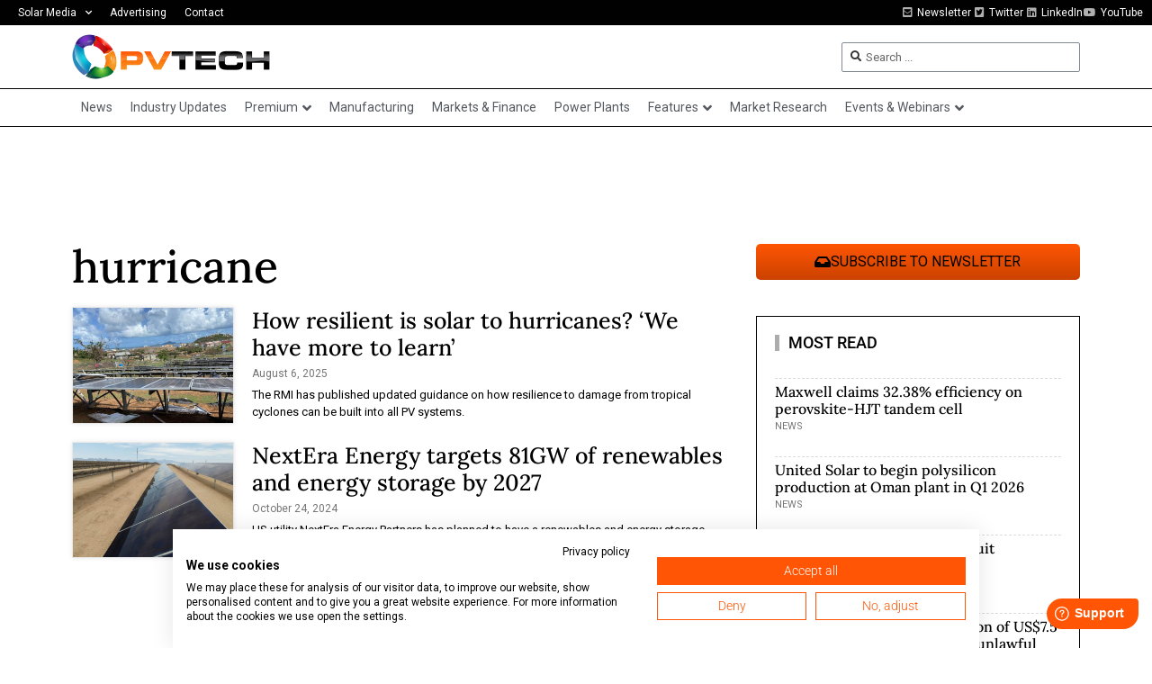

--- FILE ---
content_type: text/html; charset=UTF-8
request_url: https://www.pv-tech.org/wp-admin/admin-ajax.php
body_size: -603
content:
1769317205

--- FILE ---
content_type: text/html; charset=utf-8
request_url: https://www.google.com/recaptcha/api2/aframe
body_size: 267
content:
<!DOCTYPE HTML><html><head><meta http-equiv="content-type" content="text/html; charset=UTF-8"></head><body><script nonce="77TN6UkhVfl1cbDgXw8Bnw">/** Anti-fraud and anti-abuse applications only. See google.com/recaptcha */ try{var clients={'sodar':'https://pagead2.googlesyndication.com/pagead/sodar?'};window.addEventListener("message",function(a){try{if(a.source===window.parent){var b=JSON.parse(a.data);var c=clients[b['id']];if(c){var d=document.createElement('img');d.src=c+b['params']+'&rc='+(localStorage.getItem("rc::a")?sessionStorage.getItem("rc::b"):"");window.document.body.appendChild(d);sessionStorage.setItem("rc::e",parseInt(sessionStorage.getItem("rc::e")||0)+1);localStorage.setItem("rc::h",'1769317206784');}}}catch(b){}});window.parent.postMessage("_grecaptcha_ready", "*");}catch(b){}</script></body></html>